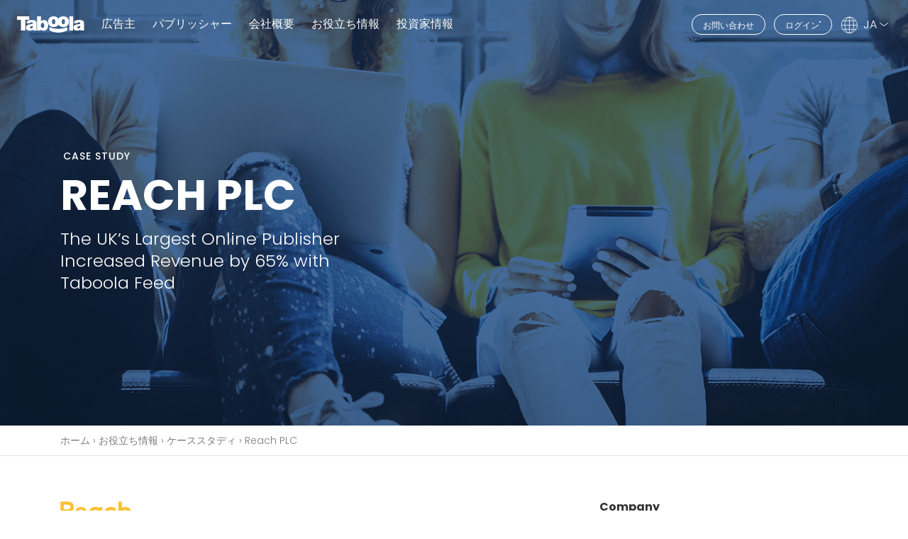

--- FILE ---
content_type: text/html; charset=UTF-8
request_url: https://www.taboola.com/ja/resources/case-studies/reach-plc
body_size: 77918
content:
<!DOCTYPE html>
<html lang="ja">
<head>

           <!-- Start VWO Async SmartCode -->
            <link rel="preconnect" href="https://dev.visualwebsiteoptimizer.com" />
            <script type='text/javascript' id='vwoCode'>
            window._vwo_code || (function() {
            var account_id=750209,
            version=2.0,
            settings_tolerance=2000,
            hide_element='body',
            hide_element_style = 'opacity:0 !important;filter:alpha(opacity=0) !important;background:none !important',
            /* DO NOT EDIT BELOW THIS LINE */
            f=false,w=window,d=document,v=d.querySelector('#vwoCode'),cK='_vwo_'+account_id+'_settings',cc={};try{var c=JSON.parse(localStorage.getItem('_vwo_'+account_id+'_config'));cc=c&&typeof c==='object'?c:{}}catch(e){}var stT=cc.stT==='session'?w.sessionStorage:w.localStorage;code={use_existing_jquery:function(){return typeof use_existing_jquery!=='undefined'?use_existing_jquery:undefined},library_tolerance:function(){return typeof library_tolerance!=='undefined'?library_tolerance:undefined},settings_tolerance:function(){return cc.sT||settings_tolerance},hide_element_style:function(){return'{'+(cc.hES||hide_element_style)+'}'},hide_element:function(){return typeof cc.hE==='string'?cc.hE:hide_element},getVersion:function(){return version},finish:function(){if(!f){f=true;var e=d.getElementById('_vis_opt_path_hides');if(e)e.parentNode.removeChild(e)}},finished:function(){return f},load:function(e){var t=this.getSettings(),n=d.createElement('script'),i=this;if(t){n.textContent=t;d.getElementsByTagName('head')[0].appendChild(n);if(!w.VWO||VWO.caE){stT.removeItem(cK);i.load(e)}}else{n.fetchPriority='high';n.src=e;n.type='text/javascript';n.onerror=function(){_vwo_code.finish()};d.getElementsByTagName('head')[0].appendChild(n)}},getSettings:function(){try{var e=stT.getItem(cK);if(!e){return}e=JSON.parse(e);if(Date.now()>e.e){stT.removeItem(cK);return}return e.s}catch(e){return}},init:function(){if(d.URL.indexOf('__vwo_disable__')>-1)return;var e=this.settings_tolerance();w._vwo_settings_timer=setTimeout(function(){_vwo_code.finish();stT.removeItem(cK)},e);var t=d.currentScript,n=d.createElement('style'),i=this.hide_element(),r=t&&!t.async&&i?i+this.hide_element_style():'',c=d.getElementsByTagName('head')[0];n.setAttribute('id','_vis_opt_path_hides');v&&n.setAttribute('nonce',v.nonce);n.setAttribute('type','text/css');if(n.styleSheet)n.styleSheet.cssText=r;else n.appendChild(d.createTextNode(r));c.appendChild(n);this.load('https://dev.visualwebsiteoptimizer.com/j.php?a='+account_id+'&u='+encodeURIComponent(d.URL)+'&vn='+version)}};w._vwo_code=code;code.init();})();
            </script>
        <!-- End VWO Async SmartCode -->

        <!-- Google Tag Manager -->
        <script>(function(w,d,s,l,i){w[l]=w[l]||[];w[l].push({'gtm.start':
                    new Date().getTime(),event:'gtm.js'});var f=d.getElementsByTagName(s)[0],
                j=d.createElement(s),dl=l!='dataLayer'?'&l='+l:'';j.async=true;j.src=
                'https://www.googletagmanager.com/gtm.js?id='+i+dl;f.parentNode.insertBefore(j,f);
            })(window,document,'script','dataLayer','GTM-PC4JX7');
        </script>
        <!-- End Google Tag Manager -->
    
    <meta charset="UTF-8">
    <meta http-equiv="X-UA-Compatible" content="IE=edge,chrome=1">
    <meta name="viewport" content="width=device-width,initial-scale=1">

    
    <meta name='robots' content='noindex, nofollow' />
<link rel="alternate" href="https://www.taboola.com/resources/case-studies/reach-plc" hreflang="en" />
<link rel="alternate" href="https://www.taboola.com/fr/resources/case-studies/reach-plc" hreflang="fr" />
<link rel="alternate" href="https://www.taboola.com/es/resources/case-studies/reach-plc" hreflang="es" />
<link rel="alternate" href="https://www.taboola.com/de/resources/case-studies/reach-plc" hreflang="de" />
<link rel="alternate" href="https://www.taboola.com/pt/resources/case-studies/reach-plc" hreflang="pt" />
<link rel="alternate" href="https://www.taboola.com/zh-hans/resources/case-studies/reach-plc" hreflang="zh-CN" />
<link rel="alternate" href="https://www.taboola.com/zh-hant/resources/case-studies/reach-plc" hreflang="zh-TW" />
<link rel="alternate" href="https://www.taboola.com/ko/resources/case-studies/reach-plc" hreflang="ko" />
<link rel="alternate" href="https://www.taboola.com/ja/resources/case-studies/reach-plc" hreflang="ja" />

	<!-- This site is optimized with the Yoast SEO Premium plugin v25.1 (Yoast SEO v26.6) - https://yoast.com/wordpress/plugins/seo/ -->
	<title>Taboola Case Studies &amp; Native Advertising Examples</title>
	<meta property="og:locale" content="ja_JP" />
	<meta property="og:locale:alternate" content="en_US" />
	<meta property="og:locale:alternate" content="fr_FR" />
	<meta property="og:locale:alternate" content="es_ES" />
	<meta property="og:locale:alternate" content="de_DE" />
	<meta property="og:locale:alternate" content="pt_PT" />
	<meta property="og:locale:alternate" content="zh_CN" />
	<meta property="og:locale:alternate" content="zh_TW" />
	<meta property="og:locale:alternate" content="ko_KR" />
	<meta property="og:type" content="article" />
	<meta property="og:title" content="Reach PLC" />
	<meta property="og:url" content="https://www.taboola.com/ja/resources/case-studies/reach-plc" />
	<meta property="og:site_name" content="Taboola.com" />
	<meta property="article:publisher" content="https://www.facebook.com/Taboola/" />
	<meta property="article:modified_time" content="2021-10-20T12:00:17+00:00" />
	<meta property="og:image" content="https://www.taboola.com//wp-content/uploads/2025/03/taboola-1.png" />
	<meta property="og:image:width" content="900" />
	<meta property="og:image:height" content="607" />
	<meta property="og:image:type" content="image/png" />
	<meta name="twitter:card" content="summary_large_image" />
	<meta name="twitter:site" content="@taboola" />
	<script type="application/ld+json" class="yoast-schema-graph">{"@context":"https://schema.org","@graph":[{"@type":"WebPage","@id":"https://www.taboola.com/ja/resources/case-studies/reach-plc","url":"https://www.taboola.com/ja/resources/case-studies/reach-plc","name":"Taboola Case Studies & Native Advertising Examples","isPartOf":{"@id":"https://www.taboola.com/ja/#website"},"datePublished":"2020-07-02T06:52:59+00:00","dateModified":"2021-10-20T12:00:17+00:00","breadcrumb":{"@id":"https://www.taboola.com/ja/resources/case-studies/reach-plc#breadcrumb"},"inLanguage":"ja","potentialAction":[{"@type":"ReadAction","target":["https://www.taboola.com/ja/resources/case-studies/reach-plc"]}]},{"@type":"BreadcrumbList","@id":"https://www.taboola.com/ja/resources/case-studies/reach-plc#breadcrumb","itemListElement":[{"@type":"ListItem","position":1,"name":"Home","item":"https://www.taboola.com/ja/"},{"@type":"ListItem","position":2,"name":"Case Study","item":"https://www.taboola.com/ja/resources/case-studies"},{"@type":"ListItem","position":3,"name":"Reach PLC"}]},{"@type":"WebSite","@id":"https://www.taboola.com/ja/#website","url":"https://www.taboola.com/ja/","name":"Taboola.com","description":"Content Discovery &amp; Native Advertising","publisher":{"@id":"https://www.taboola.com/ja/#organization"},"potentialAction":[{"@type":"SearchAction","target":{"@type":"EntryPoint","urlTemplate":"https://www.taboola.com/ja/?s={search_term_string}"},"query-input":{"@type":"PropertyValueSpecification","valueRequired":true,"valueName":"search_term_string"}}],"inLanguage":"ja"},{"@type":"Organization","@id":"https://www.taboola.com/ja/#organization","name":"Taboola","url":"https://www.taboola.com/ja/","logo":{"@type":"ImageObject","inLanguage":"ja","@id":"https://www.taboola.com/ja/#/schema/logo/image/","url":"https://www.taboola.com//wp-content/uploads/2021/11/taboola_logo_dark_blue-2.png","contentUrl":"https://www.taboola.com//wp-content/uploads/2021/11/taboola_logo_dark_blue-2.png","width":3013,"height":730,"caption":"Taboola"},"image":{"@id":"https://www.taboola.com/ja/#/schema/logo/image/"},"sameAs":["https://www.facebook.com/Taboola/","https://x.com/taboola","http://www.linkedin.com/company/taboola","https://www.instagram.com/taboola/","https://www.xing.com/pages/taboola","https://www.glassdoor.com/Overview/Working-at-Taboola-EI_IE386708.11,18.htm","https://www.kununu.com/de/taboola-europe-limited4","https://www.wikidata.org/wiki/Q18154756","https://en.wikipedia.org/wiki/Taboola","https://de.wikipedia.org/wiki/Taboola","https://es.wikipedia.org/wiki/Taboola","https://fr.wikipedia.org/wiki/Taboola","https://pt.wikipedia.org/wiki/Taboola","https://it.wikipedia.org/wiki/Taboola","https://he.wikipedia.org/wiki/טבולה.קום","https://omr.com/de/reviews/product/taboola","https://www.thedrum.com/profile/taboola","https://www.axios.com/2023/02/14/exclusive-time-will-launch-a-new-commerce-site-powered-by-taboola","https://www.mediaweek.com.au/renault-australia-drives-clicks-and-conversions-with-taboola/","https://elpais.com/economia/2023-01-16/prisa-media-y-taboola-cierran-un-acuerdo-para-la-gestion-en-exclusiva-de-la-publicidad-nativa.html","https://www.adzine.de/2022/11/yahoo-schnappt-sich-25-prozent-von-taboola-fuer-exklusive-native-advertising-partnerschaft/"]}]}</script>
	<!-- / Yoast SEO Premium plugin. -->


<style id='wp-img-auto-sizes-contain-inline-css' type='text/css'>
img:is([sizes=auto i],[sizes^="auto," i]){contain-intrinsic-size:3000px 1500px}
/*# sourceURL=wp-img-auto-sizes-contain-inline-css */
</style>
<link rel='stylesheet' id='style-ja-css' href='https://www.taboola.com//wp-content/themes/taboola/dist/css/language-styles/style-ja.min.css?ver=6.9' type='text/css' media='all' />
<style id='wp-emoji-styles-inline-css' type='text/css'>

	img.wp-smiley, img.emoji {
		display: inline !important;
		border: none !important;
		box-shadow: none !important;
		height: 1em !important;
		width: 1em !important;
		margin: 0 0.07em !important;
		vertical-align: -0.1em !important;
		background: none !important;
		padding: 0 !important;
	}
/*# sourceURL=wp-emoji-styles-inline-css */
</style>
<style id='classic-theme-styles-inline-css' type='text/css'>
/*! This file is auto-generated */
.wp-block-button__link{color:#fff;background-color:#32373c;border-radius:9999px;box-shadow:none;text-decoration:none;padding:calc(.667em + 2px) calc(1.333em + 2px);font-size:1.125em}.wp-block-file__button{background:#32373c;color:#fff;text-decoration:none}
/*# sourceURL=/wp-includes/css/classic-themes.min.css */
</style>
<link rel='stylesheet' id='taboola-cache-manager-css' href='https://www.taboola.com//wp-content/plugins/taboola-cache-manager/public/css/taboola-cache-manager-public.css?ver=1.3.2' type='text/css' media='all' />
<script type="text/javascript" src="https://www.taboola.com/wp-includes/js/jquery/jquery.min.js?ver=3.7.1" id="jquery-core-js"></script>
<script type="text/javascript" src="https://www.taboola.com/wp-includes/js/jquery/jquery-migrate.min.js?ver=3.4.1" id="jquery-migrate-js"></script>
<script type="text/javascript" src="https://www.taboola.com//wp-content/plugins/taboola-cache-manager/public/js/taboola-cache-manager-public.js?ver=1.3.2" id="taboola-cache-manager-js"></script>
<link rel="icon" href="https://www.taboola.com//wp-content/uploads/2020/04/favicon.png" sizes="32x32" />
<link rel="icon" href="https://www.taboola.com//wp-content/uploads/2020/04/favicon.png" sizes="192x192" />
<link rel="apple-touch-icon" href="https://www.taboola.com//wp-content/uploads/2020/04/favicon.png" />
<meta name="msapplication-TileImage" content="https://www.taboola.com//wp-content/uploads/2020/04/favicon.png" />
                <style>:root{--dark-blue:#054164;--deep-blue:#004b7a;--taboola-blue:#00659f;--happy-blue:#008acb;--sky-blue:#00b5d9;--red:#e86861;--yellow:#ffca0a;--green:#54bd86;--dark-green:#00a86d;--teal:#00cb84;--cyan:#66d5db;--purple:#4472c4;--white:#fff;--light-gray:#e1e1e1;--gray:#7b7b7b;--gray-dark:#333333;--primary:#054164;--secondary:#00659f;--success:#54bd86;--info:#66d5db;--warning:#ffca0a;--danger:#e86861;--light:#f1f1f1;--dark:#333333;--breakpoint-xxxs:0;--breakpoint-xxs:360px;--breakpoint-xs:411px;--breakpoint-sm:576px;--breakpoint-md:768px;--breakpoint-lg:992px;--breakpoint-xlg:1024px;--breakpoint-xl:1200px;--breakpoint-xxl:1520px;--font-family-sans-serif:-apple-system,BlinkMacSystemFont,Poppins-Regular,"Segoe UI",Roboto,Arial,"Noto Sans",sans-serif,"Apple Color Emoji","Segoe UI Emoji","Segoe UI Symbol","Noto Color Emoji";--font-family-monospace:SFMono-Regular,Menlo,Monaco,Consolas,"Liberation Mono","Courier New",monospace}html{box-sizing:border-box;-ms-overflow-style:scrollbar}*,::after,::before{box-sizing:inherit}a,article,body,div,h1,h2,h3,header,html,iframe,img,li,nav,p,section,span,ul{margin:0;padding:0;border:0;font-size:100%;font:inherit;vertical-align:baseline}article,header,nav,section{display:block}body{line-height:1}ul{list-style:none}.container{width:100%;padding-right:15px;padding-left:15px;margin-right:auto;margin-left:auto}.row{display:flex;flex-wrap:wrap;margin-right:-15px;margin-left:-15px}.col-12,.col-lg-5,.col-lg-7,.col-md-9,.col-sm-8,.col-xl-4,.col-xl-6{position:relative;width:100%;padding-right:15px;padding-left:15px}.col-12{flex:0 0 100%;max-width:100%}.align-middle{vertical-align:middle!important}.border-bottom{border-bottom:1px solid #e1e1e1!important}.d-none{display:none!important}.d-inline-block{display:inline-block!important}.d-block{display:block!important}.d-flex{display:flex!important}.justify-content-between{justify-content:space-between!important}.align-items-center{align-items:center!important}.mx-1{margin-right:.25rem!important}.ml-1,.mx-1{margin-left:.25rem!important}.mt-2{margin-top:.5rem!important}.mr-2{margin-right:.5rem!important}.mt-3{margin-top:1rem!important}.mt-4,.my-4{margin-top:1.5rem!important}.mb-4,.my-4{margin-bottom:1.5rem!important}.mt-5{margin-top:3rem!important}.mb-5{margin-bottom:3rem!important}.py-1{padding-top:.25rem!important}.py-1{padding-bottom:.25rem!important}.py-2{padding-top:.5rem!important}.py-2{padding-bottom:.5rem!important}.py-5{padding-top:3rem!important}.py-5{padding-bottom:3rem!important}.text-uppercase{text-transform:uppercase!important}.text-white{color:#fff!important}.text-dark{color:#333!important}.text-decoration-none{text-decoration:none!important}@font-face{font-family:Poppins-Light;font-weight:400;font-style:normal;src:url(/wp-content/themes/taboola/dist/fonts/poppins/Poppins-Light.eot);src:url(/wp-content/themes/taboola/dist/fonts/poppins/Poppins-Light.eot?#iefix) format("embedded-opentype"),url(/wp-content/themes/taboola/dist/fonts/poppins/Poppins-Light.woff2) format("woff2"),url(/wp-content/themes/taboola/dist/fonts/poppins/Poppins-Light.woff) format("woff"),url(/wp-content/themes/taboola/dist/fonts/poppins/Poppins-Light.ttf) format("truetype");font-display:swap}@font-face{font-family:Poppins-Regular;font-weight:400;font-style:normal;src:url(/wp-content/themes/taboola/dist/fonts/poppins/Poppins-Regular.eot);src:url(/wp-content/themes/taboola/dist/fonts/poppins/Poppins-Regular.eot?#iefix) format("embedded-opentype"),url(/wp-content/themes/taboola/dist/fonts/poppins/Poppins-Regular.woff2) format("woff2"),url(/wp-content/themes/taboola/dist/fonts/poppins/Poppins-Regular.woff) format("woff"),url(/wp-content/themes/taboola/dist/fonts/poppins/Poppins-Regular.ttf) format("truetype");font-display:swap}@font-face{font-family:Poppins-Medium;font-weight:400;font-style:normal;src:url(/wp-content/themes/taboola/dist/fonts/poppins/Poppins-Medium.eot);src:url(/wp-content/themes/taboola/dist/fonts/poppins/Poppins-Medium.eot?#iefix) format("embedded-opentype"),url(/wp-content/themes/taboola/dist/fonts/poppins/Poppins-Medium.woff2) format("woff2"),url(/wp-content/themes/taboola/dist/fonts/poppins/Poppins-Medium.woff) format("woff"),url(/wp-content/themes/taboola/dist/fonts/poppins/Poppins-Medium.ttf) format("truetype");font-display:swap}@font-face{font-family:Poppins-Bold;font-weight:400;font-style:normal;src:url(/wp-content/themes/taboola/dist/fonts/poppins/Poppins-Bold.eot);src:url(/wp-content/themes/taboola/dist/fonts/poppins/Poppins-Bold.eot?#iefix) format("embedded-opentype"),url(/wp-content/themes/taboola/dist/fonts/poppins/Poppins-Bold.woff2) format("woff2"),url(/wp-content/themes/taboola/dist/fonts/poppins/Poppins-Bold.woff) format("woff"),url(/wp-content/themes/taboola/dist/fonts/poppins/Poppins-Bold.ttf) format("truetype");font-display:swap}body{font-family:Poppins-regular,Helvetica,Arial,sans-serif;-webkit-font-smoothing:antialiased;-moz-osx-font-smoothing:grayscale;color:#555}h1{font-family:Poppins-Bold,Helvetica,Arial,sans-serif;font-weight:700!important;font-size:2.25rem}h2{font-family:Poppins-Medium,Helvetica,Arial,sans-serif;font-weight:500!important;font-size:1.25rem}h2.font-size-lg{font-size:1.5rem}h3{font-family:Poppins-Bold,Helvetica,Arial,sans-serif;font-weight:500!important;font-size:1.125rem}h3.font-size-sm{font-size:1rem}a,li,p,span{font-family:Poppins-Light,Helvetica,Arial,sans-serif;font-weight:300;font-size:16px;font-size:1rem;line-height:1.3}a.font-size-sm,li.font-size-sm,span.font-size-sm{font-size:.875rem}p.font-size-md{font-size:1rem}li.font-size-xl{font-size:1.25rem}.text--white{color:#fff}.text--small{font-size:12px}.text--large{font-size:18px}.line-height-1{line-height:1!important}.line-height-3{line-height:1.3!important}.line-height-4{line-height:1.4!important}.font-weight-medium{font-family:Poppins-medium,Helvetica,Arial,sans-serif;font-weight:500!important}.color-taboola-blue{color:#00659f}.color-light-gray{color:#7b7b7b}.letter-spacing-1{letter-spacing:1px}input,input[type=checkbox]{box-sizing:border-box}.btn{display:inline-block;text-decoration:none;text-align:center;white-space:nowrap}.btn--pill{border-radius:50px}.btn--outline-white{border:1px solid #fff;background:0 0;color:#fff}.btn--extra-small{font-size:.75rem;padding:7px 15px 5px}a.skip-main{left:-999px;position:absolute;top:auto;width:1px;height:1px;overflow:hidden;z-index:-999}.background-cover-image{background-position:center;background-size:cover;background-repeat:no-repeat}body,html{scroll-behavior:smooth}body{overflow-x:hidden}hr{display:block;height:1px;border:0;border-top:1px solid #e1e1e1}a{color:#008acb}.site-header{position:fixed;width:100%;left:0;top:0;right:0;padding:16px 0;z-index:999}.site-header a{text-decoration:none}.site-header__logo{width:95px;height:23px}.site-header__logo path{fill:#fff}.site-header__main-nav{position:fixed;right:-100%;top:64px;height:calc(100vh - 67px);width:65%;max-width:300px;background:#fff;overflow-y:scroll;box-shadow:0 0 0 0 #fff,0 -18px 0 0 #fff,0 5px 0 0 #fff,0 0 5px 0 rgba(0,0,0,.2)}.site-header__main-nav li{position:relative;border-top:1px solid #b7b7b7}.site-header__main-nav li:last-child{border-bottom:1px solid #b7b7b7}.site-header__main-nav li>a{display:block;padding:20px}.site-header__main-nav li .dropdown{max-height:0;visibility:hidden;background:#e1e1e1}.site-header__main-nav li .dropdown ul{padding-left:30px}.site-header__main-nav li .dropdown ul li{margin:0;display:block;background:#fff;border-top:1px solid #b7b7b7}.site-header__main-nav li .dropdown ul li:last-child{border-bottom:none}.site-header__main-nav li .dropdown ul li a{color:#333;display:block;font-size:14px;white-space:nowrap;padding:18px 30px}.site-header__main-nav li input{opacity:0;position:absolute;width:100%;height:57px;left:0;top:0}.site-header__main-nav li .arrow{position:absolute;width:12px;height:12px;right:20px;top:24px;background-repeat:no-repeat;background-position:center;background-size:contain;background-image:url([data-uri])}.site-header__main-nav a{color:#333}.site-header__action-menu g,.site-header__action-menu line{stroke:#fff}.site-header__action-menu #menuToggle .open-icon{display:block}.site-header__action-menu #menuToggle .close-icon{display:none}.site-header__action-menu li{position:relative}.site-header__action-menu li .menu-languages-container{display:none;position:absolute;left:50%;transform:translateX(-50%);padding-top:19px;background:0 0}.site-header__action-menu li .menu-languages-container ul{box-shadow:0 5px 10px 0 rgba(0,0,0,.15);border-bottom-right-radius:15px;border-bottom-left-radius:15px;overflow:hidden;padding-left:0;background:#fff}.site-header__action-menu li .menu-languages-container ul li{margin:0;display:block;background:#fff;border-top:1px solid #e1e1e1}.site-header__action-menu li .menu-languages-container ul li a{text-transform:uppercase;display:block;white-space:nowrap;font-size:11px;padding:12px 25px}.height-lg{height:450px}.white-overlay{display:none;position:fixed;background:#000;bottom:0;left:0;width:100vw;height:100vh;z-index:2;opacity:.8}@media (min-width:576px){.container{max-width:540px}.col-sm-8{flex:0 0 66.66666667%;max-width:66.66666667%}h1{font-size:3rem}.text--large{font-size:20px}.site-header__action-menu li .menu-languages-container ul li a{font-size:12px;padding:14px 25px}}@media (min-width:768px){.container{max-width:720px}.col-md-9{flex:0 0 75%;max-width:75%}.justify-content-md-center{justify-content:center!important}.mt-md-4{margin-top:1.5rem!important}.py-md-3{padding-top:1rem!important}.py-md-3{padding-bottom:1rem!important}.pr-md-5{padding-right:3rem!important}h1{font-size:3.75rem}h2{font-size:1.4375rem}h2.font-size-lg{font-size:1.875rem}h3{font-size:1.25rem}.text--large{font-size:24px}.height-lg{height:600px}}@media (min-width:992px){.container{max-width:960px}.col-lg-5{flex:0 0 41.66666667%;max-width:41.66666667%}.col-lg-7{flex:0 0 58.33333333%;max-width:58.33333333%}.d-lg-none{display:none!important}.d-lg-inline-block{display:inline-block!important}.justify-content-lg-start{justify-content:flex-start!important}.mb-lg-0{margin-bottom:0!important}.ml-lg-1{margin-left:.25rem!important}.pr-lg-0{padding-right:0!important}.pr-lg-3{padding-right:1rem!important}.pr-lg-5{padding-right:3rem!important}.site-header__action-menu li .menu-languages-container ul li a{font-size:14px;padding:16px 30px}}@media screen and (min-width:992px){.site-header{padding:20px 0}.site-header__main-nav li>a{padding:0;border-top:none;border-left:none}.site-header__main-nav li .dropdown{position:absolute;left:-30px;padding-top:25px;background:0 0}.site-header__main-nav li .dropdown ul{box-shadow:0 5px 10px 0 rgba(0,0,0,.15);border-bottom-right-radius:15px;border-bottom-left-radius:15px;overflow:hidden;padding-left:0;background:#fff}.site-header__main-nav li input{display:none}.site-header__main-nav li .arrow{display:none}.site-header__main-nav li{border-top:none;display:inline-block;position:relative;padding-bottom:2px;margin-right:20px}.site-header__main-nav li:last-child{margin-right:0;border-bottom:none}.site-header__main-nav a{color:#fff}.site-header__action-menu li .menu-languages-container{padding-top:21px}}@media screen and (min-width:1034px){.site-header__main-nav{width:auto;max-width:none;background:0 0;height:auto;position:static;box-shadow:none;overflow-y:visible}}@media (min-width:1200px){.container{max-width:1140px}.col-xl-4{flex:0 0 33.33333333%;max-width:33.33333333%}.col-xl-6{flex:0 0 50%;max-width:50%}.offset-xl-2{margin-left:16.66666667%}.d-xl-inline-block{display:inline-block!important}}@media screen and (min-width:1520px){.site-header__action-menu li .menu-languages-container ul li a{padding:20px 30px}}@media (max-width:991.98px){.breadcrumbs .container{max-width:530px}}</style>
        <!--[if IE]>
    <script src="//html5shiv.googlecode.com/svn/trunk/html5.js"></script>
    <![endif]-->
    
    <script src="https://www.google.com/recaptcha/api.js" async defer></script>
    <script>
        window.recaptchaSiteKey = '6LcnimYhAAAAAD4vSlbJcxb-UpkgDrujnwkvHARZ';
    </script>
<style id='global-styles-inline-css' type='text/css'>
:root{--wp--preset--aspect-ratio--square: 1;--wp--preset--aspect-ratio--4-3: 4/3;--wp--preset--aspect-ratio--3-4: 3/4;--wp--preset--aspect-ratio--3-2: 3/2;--wp--preset--aspect-ratio--2-3: 2/3;--wp--preset--aspect-ratio--16-9: 16/9;--wp--preset--aspect-ratio--9-16: 9/16;--wp--preset--color--black: #000000;--wp--preset--color--cyan-bluish-gray: #abb8c3;--wp--preset--color--white: #ffffff;--wp--preset--color--pale-pink: #f78da7;--wp--preset--color--vivid-red: #cf2e2e;--wp--preset--color--luminous-vivid-orange: #ff6900;--wp--preset--color--luminous-vivid-amber: #fcb900;--wp--preset--color--light-green-cyan: #7bdcb5;--wp--preset--color--vivid-green-cyan: #00d084;--wp--preset--color--pale-cyan-blue: #8ed1fc;--wp--preset--color--vivid-cyan-blue: #0693e3;--wp--preset--color--vivid-purple: #9b51e0;--wp--preset--gradient--vivid-cyan-blue-to-vivid-purple: linear-gradient(135deg,rgb(6,147,227) 0%,rgb(155,81,224) 100%);--wp--preset--gradient--light-green-cyan-to-vivid-green-cyan: linear-gradient(135deg,rgb(122,220,180) 0%,rgb(0,208,130) 100%);--wp--preset--gradient--luminous-vivid-amber-to-luminous-vivid-orange: linear-gradient(135deg,rgb(252,185,0) 0%,rgb(255,105,0) 100%);--wp--preset--gradient--luminous-vivid-orange-to-vivid-red: linear-gradient(135deg,rgb(255,105,0) 0%,rgb(207,46,46) 100%);--wp--preset--gradient--very-light-gray-to-cyan-bluish-gray: linear-gradient(135deg,rgb(238,238,238) 0%,rgb(169,184,195) 100%);--wp--preset--gradient--cool-to-warm-spectrum: linear-gradient(135deg,rgb(74,234,220) 0%,rgb(151,120,209) 20%,rgb(207,42,186) 40%,rgb(238,44,130) 60%,rgb(251,105,98) 80%,rgb(254,248,76) 100%);--wp--preset--gradient--blush-light-purple: linear-gradient(135deg,rgb(255,206,236) 0%,rgb(152,150,240) 100%);--wp--preset--gradient--blush-bordeaux: linear-gradient(135deg,rgb(254,205,165) 0%,rgb(254,45,45) 50%,rgb(107,0,62) 100%);--wp--preset--gradient--luminous-dusk: linear-gradient(135deg,rgb(255,203,112) 0%,rgb(199,81,192) 50%,rgb(65,88,208) 100%);--wp--preset--gradient--pale-ocean: linear-gradient(135deg,rgb(255,245,203) 0%,rgb(182,227,212) 50%,rgb(51,167,181) 100%);--wp--preset--gradient--electric-grass: linear-gradient(135deg,rgb(202,248,128) 0%,rgb(113,206,126) 100%);--wp--preset--gradient--midnight: linear-gradient(135deg,rgb(2,3,129) 0%,rgb(40,116,252) 100%);--wp--preset--font-size--small: 13px;--wp--preset--font-size--medium: 20px;--wp--preset--font-size--large: 36px;--wp--preset--font-size--x-large: 42px;--wp--preset--spacing--20: 0.44rem;--wp--preset--spacing--30: 0.67rem;--wp--preset--spacing--40: 1rem;--wp--preset--spacing--50: 1.5rem;--wp--preset--spacing--60: 2.25rem;--wp--preset--spacing--70: 3.38rem;--wp--preset--spacing--80: 5.06rem;--wp--preset--shadow--natural: 6px 6px 9px rgba(0, 0, 0, 0.2);--wp--preset--shadow--deep: 12px 12px 50px rgba(0, 0, 0, 0.4);--wp--preset--shadow--sharp: 6px 6px 0px rgba(0, 0, 0, 0.2);--wp--preset--shadow--outlined: 6px 6px 0px -3px rgb(255, 255, 255), 6px 6px rgb(0, 0, 0);--wp--preset--shadow--crisp: 6px 6px 0px rgb(0, 0, 0);}:where(.is-layout-flex){gap: 0.5em;}:where(.is-layout-grid){gap: 0.5em;}body .is-layout-flex{display: flex;}.is-layout-flex{flex-wrap: wrap;align-items: center;}.is-layout-flex > :is(*, div){margin: 0;}body .is-layout-grid{display: grid;}.is-layout-grid > :is(*, div){margin: 0;}:where(.wp-block-columns.is-layout-flex){gap: 2em;}:where(.wp-block-columns.is-layout-grid){gap: 2em;}:where(.wp-block-post-template.is-layout-flex){gap: 1.25em;}:where(.wp-block-post-template.is-layout-grid){gap: 1.25em;}.has-black-color{color: var(--wp--preset--color--black) !important;}.has-cyan-bluish-gray-color{color: var(--wp--preset--color--cyan-bluish-gray) !important;}.has-white-color{color: var(--wp--preset--color--white) !important;}.has-pale-pink-color{color: var(--wp--preset--color--pale-pink) !important;}.has-vivid-red-color{color: var(--wp--preset--color--vivid-red) !important;}.has-luminous-vivid-orange-color{color: var(--wp--preset--color--luminous-vivid-orange) !important;}.has-luminous-vivid-amber-color{color: var(--wp--preset--color--luminous-vivid-amber) !important;}.has-light-green-cyan-color{color: var(--wp--preset--color--light-green-cyan) !important;}.has-vivid-green-cyan-color{color: var(--wp--preset--color--vivid-green-cyan) !important;}.has-pale-cyan-blue-color{color: var(--wp--preset--color--pale-cyan-blue) !important;}.has-vivid-cyan-blue-color{color: var(--wp--preset--color--vivid-cyan-blue) !important;}.has-vivid-purple-color{color: var(--wp--preset--color--vivid-purple) !important;}.has-black-background-color{background-color: var(--wp--preset--color--black) !important;}.has-cyan-bluish-gray-background-color{background-color: var(--wp--preset--color--cyan-bluish-gray) !important;}.has-white-background-color{background-color: var(--wp--preset--color--white) !important;}.has-pale-pink-background-color{background-color: var(--wp--preset--color--pale-pink) !important;}.has-vivid-red-background-color{background-color: var(--wp--preset--color--vivid-red) !important;}.has-luminous-vivid-orange-background-color{background-color: var(--wp--preset--color--luminous-vivid-orange) !important;}.has-luminous-vivid-amber-background-color{background-color: var(--wp--preset--color--luminous-vivid-amber) !important;}.has-light-green-cyan-background-color{background-color: var(--wp--preset--color--light-green-cyan) !important;}.has-vivid-green-cyan-background-color{background-color: var(--wp--preset--color--vivid-green-cyan) !important;}.has-pale-cyan-blue-background-color{background-color: var(--wp--preset--color--pale-cyan-blue) !important;}.has-vivid-cyan-blue-background-color{background-color: var(--wp--preset--color--vivid-cyan-blue) !important;}.has-vivid-purple-background-color{background-color: var(--wp--preset--color--vivid-purple) !important;}.has-black-border-color{border-color: var(--wp--preset--color--black) !important;}.has-cyan-bluish-gray-border-color{border-color: var(--wp--preset--color--cyan-bluish-gray) !important;}.has-white-border-color{border-color: var(--wp--preset--color--white) !important;}.has-pale-pink-border-color{border-color: var(--wp--preset--color--pale-pink) !important;}.has-vivid-red-border-color{border-color: var(--wp--preset--color--vivid-red) !important;}.has-luminous-vivid-orange-border-color{border-color: var(--wp--preset--color--luminous-vivid-orange) !important;}.has-luminous-vivid-amber-border-color{border-color: var(--wp--preset--color--luminous-vivid-amber) !important;}.has-light-green-cyan-border-color{border-color: var(--wp--preset--color--light-green-cyan) !important;}.has-vivid-green-cyan-border-color{border-color: var(--wp--preset--color--vivid-green-cyan) !important;}.has-pale-cyan-blue-border-color{border-color: var(--wp--preset--color--pale-cyan-blue) !important;}.has-vivid-cyan-blue-border-color{border-color: var(--wp--preset--color--vivid-cyan-blue) !important;}.has-vivid-purple-border-color{border-color: var(--wp--preset--color--vivid-purple) !important;}.has-vivid-cyan-blue-to-vivid-purple-gradient-background{background: var(--wp--preset--gradient--vivid-cyan-blue-to-vivid-purple) !important;}.has-light-green-cyan-to-vivid-green-cyan-gradient-background{background: var(--wp--preset--gradient--light-green-cyan-to-vivid-green-cyan) !important;}.has-luminous-vivid-amber-to-luminous-vivid-orange-gradient-background{background: var(--wp--preset--gradient--luminous-vivid-amber-to-luminous-vivid-orange) !important;}.has-luminous-vivid-orange-to-vivid-red-gradient-background{background: var(--wp--preset--gradient--luminous-vivid-orange-to-vivid-red) !important;}.has-very-light-gray-to-cyan-bluish-gray-gradient-background{background: var(--wp--preset--gradient--very-light-gray-to-cyan-bluish-gray) !important;}.has-cool-to-warm-spectrum-gradient-background{background: var(--wp--preset--gradient--cool-to-warm-spectrum) !important;}.has-blush-light-purple-gradient-background{background: var(--wp--preset--gradient--blush-light-purple) !important;}.has-blush-bordeaux-gradient-background{background: var(--wp--preset--gradient--blush-bordeaux) !important;}.has-luminous-dusk-gradient-background{background: var(--wp--preset--gradient--luminous-dusk) !important;}.has-pale-ocean-gradient-background{background: var(--wp--preset--gradient--pale-ocean) !important;}.has-electric-grass-gradient-background{background: var(--wp--preset--gradient--electric-grass) !important;}.has-midnight-gradient-background{background: var(--wp--preset--gradient--midnight) !important;}.has-small-font-size{font-size: var(--wp--preset--font-size--small) !important;}.has-medium-font-size{font-size: var(--wp--preset--font-size--medium) !important;}.has-large-font-size{font-size: var(--wp--preset--font-size--large) !important;}.has-x-large-font-size{font-size: var(--wp--preset--font-size--x-large) !important;}
/*# sourceURL=global-styles-inline-css */
</style>
<link rel='stylesheet' id='main-styles-css' href='https://www.taboola.com//wp-content/themes/taboola/dist/css/main.min.css?ver=6.9' type='text/css' media='all' />
<link rel='stylesheet' id='page-styles-css' href='https://www.taboola.com//wp-content/themes/taboola/dist/css/single-case-study.min.css?ver=6.9' type='text/css' media='all' />
</head>

<body class="single-case-study" lang-name="日本語"
	lang-slug="ja">


	


		<!-- Google Tag Manager (noscript) -->
		<noscript><iframe src="https://www.googletagmanager.com/ns.html?id=GTM-PC4JX7" height="0" width="0"
				style="display:none;visibility:hidden"></iframe></noscript>
		<!-- End Google Tag Manager (noscript) -->
	
	
	<a class="skip-main" href="#site-content">Skip to Main Content</a>
	<a class="skip-main" href="#site-footer">Skip to Footer</a>
	<div class="white-overlay"></div>

	
	

	<header class="site-header" role="banner">
		<div class="container-fluid d-flex justify-content-between align-items-center px-lg-4">
			<a class="site-header__logo d-inline-block align-middle" href="/ja">
				<svg x="0px" y="0px" viewBox="0 0 723.02 175.14">
					<g>
						<path d="M42.27,38.82H0V0.24h130.94v38.58H88.62l0.02,113.06H42.3L42.27,38.82z M42.09,38.55" />
						<path
							d="M169.5,102.33c-5.09,2.51-10.82,3.96-16.52,5.2c-9.33,2.07-14.21,4.36-14.24,11.76c-0.03,5.09,5.44,10.19,13.05,10.24c9.52,0.05,16.95-5.61,17.66-17.04L169.5,102.33z M209.56,127.33c-0.06,8.25,0.31,17.56,4.92,24.57l-42.73-0.25c-1.04-2.97-1.65-7.42-1.41-10.37h-0.43c-8.94,10.1-21.86,12.98-35.41,12.91c-21.15-0.13-38.65-10.38-38.52-33.44c0.21-34.7,40.83-33.19,62.21-37.08c5.72-1.03,11.44-2.69,11.47-9.67c0.05-7.41-6.91-10.21-13.68-10.24c-12.9-0.06-15.49,6.47-15.72,11.12l-38.93-0.22c1.44-30.88,30.66-35.79,56.69-35.64c52.46,0.31,51.92,22.1,51.78,43.25L209.56,127.33z M209.56,127.33" />
						<path
							d="M274.13,70.16c-15.02-0.09-18.48,14.07-18.56,26.96c-0.08,13.11,3.23,27.32,18.24,27.41c15.03,0.08,18.49-14.07,18.57-27.2C292.46,84.44,289.15,70.23,274.13,70.16 M215.73,0h41.88l-0.3,54.41h0.42c6.4-9.27,17.64-14.71,30.13-14.64c36.8,0.22,46.56,31.58,46.41,57.4c-0.16,27.5-15.36,58.08-46.45,57.91c-20.52-0.13-26.82-7.99-32.07-15.01h-0.42l-0.08,11.81h-39.52V0z M215.73,0.85" />
						<path
							d="M393.05,30.73c-15.87-0.1-18.08,15.34-18.15,26.97c-0.06,11.63,1.96,27.31,17.82,27.4c15.86,0.09,18.08-15.55,18.15-27.2C410.94,46.27,408.91,30.82,393.05,30.73 M392.55,115.56c-41.26-0.24-59.72-27.64-59.53-58.1c0.18-30.47,18.94-57.43,60.2-57.18c41.26,0.23,59.72,27.41,59.54,57.88C452.57,88.61,433.81,115.8,392.55,115.56" />
						<path
							d="M497,30.72c-15.86-0.1-18.07,15.34-18.13,26.98c-0.08,11.63,1.95,27.3,17.82,27.39c15.85,0.1,18.07-15.55,18.14-27.19C514.89,46.27,512.86,30.81,497,30.72 M496.5,115.56c-41.25-0.25-59.71-27.65-59.52-58.11c0.17-30.46,18.94-57.43,60.19-57.19c41.25,0.24,59.71,27.42,59.54,57.88C556.53,88.62,537.76,115.79,496.5,115.56" />
						<path d="M561.23,0.27h41l0,151.61h-41V0.27z M561.23,0.27" />
						<path
							d="M678.57,101.97c-5.09,2.5-10.82,3.95-16.52,5.18c-9.34,2.07-14.2,4.37-14.25,11.77c-0.03,5.08,5.44,10.18,13.05,10.23c9.53,0.05,16.96-5.61,17.66-17.04L678.57,101.97z M718.89,126.94c-0.04,8.25-0.5,17.93,4.12,24.94h-42.1c-1.03-2.97-1.74-8.03-1.5-10.98l-0.43-0.01c-8.94,10.1-21.85,12.99-35.4,12.91c-21.16-0.14-38.66-10.39-38.52-33.45c0.21-34.7,40.81-33.18,62.2-37.07c5.72-1.03,11.44-2.69,11.48-9.67c0.05-7.41-6.91-10.2-13.69-10.24c-12.91-0.07-15.48,6.47-15.71,11.12l-38.95-0.21c1.45-30.88,30.68-35.8,56.7-35.63c52.46,0.29,51.92,22.09,51.79,43.24V126.94z M718.89,126.94" />
						<path
							d="M348.73,115.57c29.74,13.29,60.6,19.19,94.23,19.38c35.33,0.21,62.12-6.46,96.03-19.38l-0.2,36.6c-30.35,15.05-63.27,23.17-96.07,22.98c-35.75-0.21-61.51-7.55-94.21-22.98L348.73,115.57z M348.73,115.57" />
					</g>
				</svg>
			</a>
			<nav class="site-header__main-nav d-inline-block align-middle mr-auto pl-4" aria-label="Main Navigation"
				role="navigation">
				<div class="menu-main-menu-jp-container"><ul id="menu-main-menu-jp" class="menu"><li><a href="/ja/advertise">広告主</a></li>
<li><a href="https://www.taboola.com/ja/publishers">パブリッシャー</a></li>
<li class="has-dropdown"><a role="button" tabindex="0">会社概要</a><input type="checkbox" class="dropdownToggle"/><span class="arrow"></span>
<div class='dropdown'><ul>
	<li><a href="https://www.taboola.com/ja/about/our-story">ストーリー</a></li>
	<li><a href="/ja/taboola-life/">Taboola Life</a></li>
	<li><a href="/ja/taboola-updates/">Taboolaアップデート</a></li>
	<li><a target="_blank" href="https://www.taboola.com/careers">採用情報</a></li>
	<li><a href="/ja/contact#offices">オフィス</a></li>
	<li><a href="https://www.taboola.com/ja/taboola-story-hub">プレスリリース</a></li>
	<li><a href="https://www.taboola.com/ja/about/management">経営陣</a></li>
	<li><a href="https://www.taboola.com/ja/about/board">ボードメンバー</a></li>
	<li><a href="https://connexity.com/">Connexity</a></li>
</ul></div>
</li>
<li class="has-dropdown"><a role="button" tabindex="0">お役立ち情報</a><input type="checkbox" class="dropdownToggle"/><span class="arrow"></span>
<div class='dropdown'><ul>
	<li><a href="/ja/marketing-hub">Marketing Hub</a></li>
	<li><a target="_blank" href="/ja/engineering/">エンジニアブログ</a></li>
	<li><a href="https://www.taboola.com/ja/resources">すべての資料</a></li>
	<li><a href="https://www.taboola.com/ja/resources/case-studies">ケーススタディ</a></li>
	<li><a href="https://www.taboola.com/ja/resources/best-practices">ベストプラクティス</a></li>
	<li><a href="https://www.taboola.com/ja/resources/webinars">録画ウェビセミナー</a></li>
	<li><a href="https://www.taboola.com/ja/resources/e-book">電子書籍</a></li>
	<li><a target="_blank" href="https://trends.taboola.com/?internal_source=taboola.com_mainmenu">クリエイティブトレンド</a></li>
	<li><a target="_blank" href="https://marketing-partners.taboola.com/?int_source=main_menu_taboola.com">Marketing Partners</a></li>
</ul></div>
</li>
<li><a href="https://investors.taboola.com/">投資家情報</a></li>
</ul></div>			</nav>
			<ul class="site-header__action-menu d-inline-block align-middle">

				
				<li class="d-none d-xl-inline-block align-middle mx-1 text--small">
					<a class="text--white text--small btn--segmented d-none" href="https://signup.taboola.com/join?lang=jp"
						target="">キャンペーンを作成</a>
				</li>
				<li class="d-inline-block align-middle mx-1">
					<a class="btn btn--pill btn--extra-small btn--outline-white" href="/ja/contact/"
						target="">お問い合わせ</a>
				</li>
				<li class="d-none d-lg-inline-block align-middle mx-1">
					<a class="btn btn--pill btn--extra-small btn--outline-white" href="https://ads.taboola.com/"
						target="">ログイン"</a>
				</li>

				<li class="d-inline-block align-middle mx-1 ml-lg-1 cursor-pointer line-height-1">
					<svg class="cursor-pointer d-inline-block align-middle" x="0px" y="0px" width="24px" height="24px"
						viewBox="0 0 32 32">
						<g stroke-width="1" transform="translate(0.5, 0.5)">
							<line fill="none" stroke-width="1" stroke-miterlimit="10" x1="16" y1="1" x2="16" y2="31"
								stroke-linejoin="miter" stroke-linecap="butt"></line>
							<line fill="none" stroke-width="1" stroke-miterlimit="10" x1="1" y1="16" x2="31" y2="16"
								stroke-linejoin="miter" stroke-linecap="butt"></line>
							<ellipse fill="none" stroke-width="1" stroke-linecap="square" stroke-miterlimit="10" cx="16"
								cy="16" rx="8.571" ry="15" stroke-linejoin="miter"></ellipse>
							<line fill="none" stroke-width="1" stroke-miterlimit="10" x1="3.31" y1="8" x2="28.69" y2="8"
								stroke-linejoin="miter" stroke-linecap="butt"></line>
							<line fill="none" stroke-width="1" stroke-miterlimit="10" x1="3.31" y1="24" x2="28.69"
								y2="24" stroke-linejoin="miter" stroke-linecap="butt"></line>
							<circle fill="none" stroke-width="1" stroke-linecap="square" stroke-miterlimit="10" cx="16"
								cy="16" r="15" stroke-linejoin="miter"></circle>
						</g>
					</svg>
					<div class="menu-languages-container">
						<ul id="menu-languages">
								<li class="lang-item lang-item-248 lang-item-en lang-item-first"><a  lang="en-US" hreflang="en-US" href="https://www.taboola.com/resources/case-studies/reach-plc">English</a></li>
	<li class="lang-item lang-item-251 lang-item-fr"><a  lang="fr-FR" hreflang="fr-FR" href="https://www.taboola.com/fr/resources/case-studies/reach-plc">Français</a></li>
	<li class="lang-item lang-item-259 lang-item-es"><a  lang="es-ES" hreflang="es-ES" href="https://www.taboola.com/es/resources/case-studies/reach-plc">Español</a></li>
	<li class="lang-item lang-item-255 lang-item-de"><a  lang="de-DE" hreflang="de-DE" href="https://www.taboola.com/de/resources/case-studies/reach-plc">Deutsch</a></li>
	<li class="lang-item lang-item-263 lang-item-pt"><a  lang="pt-PT" hreflang="pt-PT" href="https://www.taboola.com/pt/resources/case-studies/reach-plc">Português</a></li>
	<li class="lang-item lang-item-267 lang-item-zh-hans"><a  lang="zh-CN" hreflang="zh-CN" href="https://www.taboola.com/zh-hans/resources/case-studies/reach-plc">中文 (简体)</a></li>
	<li class="lang-item lang-item-641 lang-item-zh-hant"><a  lang="zh-TW" hreflang="zh-TW" href="https://www.taboola.com/zh-hant/resources/case-studies/reach-plc">中文 (繁體)</a></li>
	<li class="lang-item lang-item-275 lang-item-ko"><a  lang="ko-KR" hreflang="ko-KR" href="https://www.taboola.com/ko/resources/case-studies/reach-plc">한국어</a></li>
	<li class="lang-item lang-item-638 lang-item-ja current-lang"><a  lang="ja" hreflang="ja" href="https://www.taboola.com/ja/resources/case-studies/reach-plc">日本語</a></li>
	<li class="lang-item lang-item-9512 lang-item-th no-translation"><a  lang="th" hreflang="th" href="https://www.taboola.com/th/">ไทย</a></li>
	<li class="lang-item lang-item-9697 lang-item-he no-translation"><a  lang="he-IL" hreflang="he-IL" href="https://www.taboola.com/he/">עברית</a></li>
						</ul>
					</div>
					<div class="menu-languages-text d-none d-lg-inline-block align-middle ml-1">
						JA						<svg x="0px" y="0px" width="12px" height="12px" viewBox="0 0 12 12" stroke-width="1">
							<g stroke-width="1" transform="translate(0, 0)">
								<polyline points="0.5 4.5 6 8.5 11.5 4.5" fill="none" stroke-linecap="round"
									stroke-linejoin="round" stroke-width="1"></polyline>
							</g>
						</svg>
					</div>
				</li>

				<li id="menuToggle" class="d-inline-block d-lg-none align-middle ml-1">
					<svg class="open-icon" xmlns="http://www.w3.org/2000/svg" xmlns:xlink="http://www.w3.org/1999/xlink"
						x="0px" y="0px" width="32px" height="32px" viewBox="0 0 32 32" stroke-width="1">
						<g stroke-width="1" transform="translate(0.5, 0.5)">
							<line data-color="color-2" fill="none" stroke="#333333" stroke-width="1"
								stroke-linecap="square" stroke-miterlimit="10" x1="2" y1="16" x2="30" y2="16"
								stroke-linejoin="miter"></line>
							<line fill="none" stroke="#333333" stroke-width="1" stroke-linecap="square"
								stroke-miterlimit="10" x1="2" y1="7" x2="30" y2="7" stroke-linejoin="miter"></line>
							<line fill="none" stroke="#333333" stroke-width="1" stroke-linecap="square"
								stroke-miterlimit="10" x1="2" y1="25" x2="30" y2="25" stroke-linejoin="miter"></line>
						</g>
					</svg>
					<svg class="close-icon" xmlns="http://www.w3.org/2000/svg"
						xmlns:xlink="http://www.w3.org/1999/xlink" x="0px" y="0px" width="32px" height="32px"
						viewBox="0 0 32 32" stroke-width="1">
						<g stroke-width="1" transform="translate(0.5, 0.5)">
							<line fill="none" stroke="#333333" stroke-width="1" stroke-linecap="square"
								stroke-miterlimit="10" x1="27" y1="5" x2="5" y2="27" stroke-linejoin="miter"></line>
							<line fill="none" stroke="#333333" stroke-width="1" stroke-linecap="square"
								stroke-miterlimit="10" x1="27" y1="27" x2="5" y2="5" stroke-linejoin="miter"></line>
						</g>
					</svg>
				</li>
			</ul>
		</div>
	</header>

	<main id="site-content" role="main">    
    <article  >

        <header class="background-cover-image" style="background-image: url('https://www.taboola.com//wp-content/uploads/2020/07/reach-header.png');">
            <div class="container">
                <div class="row height-lg align-items-center justify-content-md-center justify-content-lg-start">
                    <div class="col-12 col-sm-8 col-md-9 col-lg-5 pr-md-5 pr-lg-3 mt-5 mt-md-4  pr-md-5 pr-lg-3">
                        <span class="font-size-sm text-white letter-spacing-1 text-uppercase font-weight-medium   ml-1">
                            Case Study&nbsp;&nbsp;                        </span>
                        <h1 class="text-white mt-3 text-uppercase">Reach PLC</h1>
                        <p class="text--large text-white mt-3   pr-md-5 pr-lg-0" >The UK’s Largest Online Publisher Increased Revenue by 65% with Taboola Feed</p>
                    </div>
                </div>
            </div>
        </header>

        
    <nav class="py-2 breadcrumbs border-bottom">
        <div class="py-1 container">
            <ul>
                                                        <li class="d-inline-block align-middle"><a href="/ja/" class="d-block color-light-gray text-decoration-none font-size-sm">ホーム</a></li>
                    <li class="d-inline-block align-middle color-light-gray font-size-sm"> › </li>
                                                                            <li class="d-inline-block align-middle"><a href="/ja/resources" class="d-block color-light-gray text-decoration-none font-size-sm">お役立ち情報</a></li>
                    <li class="d-inline-block align-middle color-light-gray font-size-sm"> › </li>
                                                                            <li class="d-inline-block align-middle"><a href="/ja/resources/case-studies" class="d-block color-light-gray text-decoration-none font-size-sm">ケーススタディ</a></li>
                    <li class="d-inline-block align-middle color-light-gray font-size-sm"> › </li>
                                                                                <li class="d-inline-block align-middle color-light-gray font-size-sm">Reach PLC</li>
                                                </ul>
        </div>
    </nav>


        <section class="py-5" >
            <div class="container py-md-3">
                <div class="row justify-content-md-center  ">
                    <div class="col-12 col-md-9 col-lg-7 col-xl-6 mb-5 mb-lg-0">
                        <img class="d-inline-block align-middle" width="100" src="https://www.taboola.com//wp-content/uploads/2020/07/reach-logo.png" alt="Reach PLC Logo" />
                                                <h2 class="mt-4 text-dark line-height-3 font-size-lg pr-lg-5"> Reach PLC opts for a Modern Solution to Keep Readers Engaged</h2>

                                                    <ul class="mt-2">
                                                                    <li class="font-size-xl mt-3">65% Increase in Revenue</li>
                                                                    <li class="font-size-xl mt-3">30% Increase in Traffic Across Newsbrands</li>
                                                            </ul>
                        
                                                 
                        
                         
                                                            <hr class="my-4">
                                <a href="https://www.taboola.com//wp-content/uploads/2020/07/reach.pdf" target="_blank" class="text-decoration-none">
                                    <img class="mr-2" width="14" height="14" src="https://www.taboola.com//wp-content/themes/taboola/dist/images/download-taboola-blue.svg" alt="Download PDF">
                                    <span class="font-size-sm color-taboola-blue font-weight-medium">Download PDF</span>
                                </a>
                                                                               
                        
                    </div>
                    <div class="col-12 col-md-9 col-lg-5 col-xl-4  offset-xl-2">
                                
                                                    <h3 class="font-size-sm text-dark">Company</h3>
                            <p class="font-size-md mt-2 line-height-4 mb-4 anchor-inherit-color">Reach PLC is the largest national and regional multimedia content publisher in the UK, comprised of national and regional newsbrands across the country including Mirror Online, Daily Record and more.
</p>
                        
                                                    <h3 class="font-size-sm text-dark">Challenge</h3>
                            <p class="font-size-md mt-2 line-height-4 mb-4 anchor-inherit-color">Continue to engage site visitors across newsbrands, and increase revenue with a nondisruptive, innovative solution.
</p>
                        
                                                    <h3 class="font-size-sm text-dark">Solution</h3>
                            <p class="font-size-md mt-2 line-height-4 mb-4 anchor-inherit-color">Implement Taboola Feed and Audience Exchange to adopt an infinite scroll environment to keep audiences engaged on-site.
</p>
                        
                                                    <h3 class="font-size-sm text-dark">Results</h3>
                            <p class="font-size-md mt-2 line-height-4 mb-4 anchor-inherit-color">Reach PLC increased revenue by 65% when they switched from Taboola Widget to Taboola Feed, and increased traffic across newsbrands by 30% with Audience Exchange.
</p>
                        
                    </div>
                </div>
            </div>
        </section>

                    <section class="py-3 background-taboola-blue">
                <div class="container py-3 ">
                    <div class="row justify-content-md-center text-center">
                        <div class="col-12">
                            <p class=" text--large line-height-4 text-white">
                                <a class="text-white" href="https://taboola.com/contact" target="_blank">Contact Us</a> to Learn More
                            </p>
                        </div>
                    </div>
                </div>
            </section>
                    

                    <section class="py-5 background-light-gray">
                <div class="container py-md-3 py-lg-5 ">
                    <div class="row align-items-center justify-content-md-center">
                        <div class="col-12 col-md-9 col-lg-6 col-xl-5 mb-5 mb-lg-0">
                            <h2 class="font-size-md text-dark mb-3 line-height-3">Introduction</h2>
                            <div class="content-text content-text-size-md content-text-line-height-4">
                                <p>Reach PLC is the largest national and regional multimedia content publisher in the UK, comprising national and regional newsbrands across the country.</p>
<p>They publish more than 120 newspaper titles. Taboola Feed is implemented on 47 websites, including Mirror Online, Daily Record, Glasgow Live, Irish Mirror, Dublin Live, Belfast Live, RSVP Live and a number of regional publications.</p>
<p>Reach PLC’s network of over 70 websites provides 24/7 coverage of news, sport and showbiz stories, viewed by 110m unique browsers every month, and as times continue to change, their strong journalistic heritage allows them to expand their brands across developing multimedia, offering their audience new and innovative coverage each day.</p>
                            </div>
                        </div>
                        <div class="col-12 col-md-9 offset-xl-2 col-xl-5">
                                                    </div>
                    </div>
                </div>
            </section>
        
                    <section class="py-5">
                <div class="container py-md-4 py-lg-5">
                                                                        <div class="row align-items-center justify-content-md-center flex-column-reverse flex-lg-row">
                                                                <div class="col-12 col-md-9 col-lg-6 mb-5 mb-lg-0">
                                    <h2 class="font-size-md text-dark mb-3 line-height-3 pr-lg-5">Reach PLC opts for a Modern Solution to Keep Readers Engaged</h2>
                                    <div class="content-text content-text-size-md content-text-line-height-4">
                                        <p>Reach PLC was behind the scenes working with Taboola prior to the launch of Taboola Feed, and were behind its design and potential for user engagement from the beginning.</p>
<p>They chose to implement Taboola Feed not only because it was a strong product for publishers, but also for the user as well. Drawn to the modern design and functionality, they found the product a refreshing solution to continue to engage their loyal readers.</p>
<p>Taboola Feed was able to fulfill all of their needs and provide a significant improvement over other products. Taboola Feed recommends users the best news for them, in an engaging environment much like social feeds.</p>
<p>Users enjoy the familiar scrolling experience—they engage with an endless feed that contains sponsored content, organic content and sponsored video, as well as multiple third party cards, which provides personalised opportunities for them to engage with Feed on Reach PLC publications.</p>
                                    </div>
                                </div>
                            </div>
                                                                                                <div class="row align-items-center justify-content-md-center my-md-4 mt-lg-5 py-5">
                                <div class="col-12 col-md-9 col-lg-6 mb-5 mb-lg-0">
                                    <h2 class="font-size-md text-dark mb-3 line-height-3 pr-lg-5">Audience Exchange Increases Traffic Across Newsbrands by 30%</h2>
                                    <div class="content-text content-text-size-md content-text-line-height-4">
                                        <p>One of the primary requirements Reach PLC had for Taboola Feed was to distribute traffic across their websites—the algorithm would be tasked with finding relevant information across newsbrands to engage already loyal readers of one brand with other brands.</p>
<p>Reach PLC increased revenue by 65% when they switched from Taboola Widget to Taboola Feed, and increased traffic across newsbrands by 30% with Audience Exchange.</p>
<p>Reach PLC looks forward to continuing their relationship with Taboola, and has found the account management team valuable, accommodating and supporting of their goals.</p>
                                    </div>
                                </div>
                                                            </div>
                                                            </div>
            </section>
        
                    <section class="pt-5 pb-4 background-taboola-blue">
                <div class="container pt-4 pb-3 py-md-5">
                    <div class="row justify-content-center">
                        <div class="col-12 col-md-9 position-relative">
                            <img class="quote-icon" src="/wp-content/themes/taboola/dist/images/white-quote.svg" alt="Quote Icon">
                            <p class="text-white text--large line-height-4 position-relative z-index-2 pb-2">
                                With the massive, and continuing shift to mobile of our audiences, the use of infinite scroll was a more innovative way to engage our users. Not only were we able to see revenue improvements in the move from the Taboola Widget to the Taboola Feed, but also saw increases in our audience exchange across the network of our sites.                            </p>
                            <span class="text-white font-size-md line-height-4 d-block mt-4">- Piers North, Group Digital Director, Reach Solutions</span>
                        </div>
                    </div>
                </div>
            </section>
        
    </article>



    <aside class="py-5 background-light-gray">
        <div class="container">
            <div class="row justify-content-center">
                <div class="col-12 col-md-10 col-lg-12">
                    <div class="row">
                        <div class="col-12 text-center">
                            <h2 class="text-dark font-size-mdr mb-5">Read Related Stories</h2>
                        </div>

                        
                        <div class="card card--small px-lg-2 px-xl-3 col-12 col-md-6 col-lg-3 mb-4 mb-xl-5">
                            <a href="https://www.taboola.com/ja/resources/case-studies/melty-fr" class="d-flex justify-content-between flex-column h-100 background-white">
                                <div class="card__content-container">
                                    <div class="card-image background-cover-image" style="background-image: url('https://www.taboola.com//wp-content/uploads/2020/06/melty-thumbnail.jpg')"></div>
                                    <div class="px-4 pt-3 card__text-container">
                                        <span class="font-size-xs color-happy-blue letter-spacing-1 text-uppercase font-weight-medium"></span>
                                        <h2 class="font-size-xs mt-2 mt-xl-3 line-height-3 text--dark">Melty</h2>
                                        <p class="mt-2 mt-xl-3 line-height-4 text--semi-dark font-size-sm">meltygroup multiplie ses revenus publicitaires natifs par quatre avec Taboola</p>
                                    </div>
                                </div>
                                                                    <div class="card__logos-container container pb-3">
                                        <div class="row align-items-center justify-content-between">
                                            <div class="col-5 col-sm-4 col-lg-6">
                                                <img class="card__logo" src="https://www.taboola.com//wp-content/uploads/2020/06/melty-logo.jpg" alt="Client Logo">
                                            </div>
                                        </div>
                                    </div>
                                                            </a>
                        </div> <!-- Small Card -->
                        
                        <div class="card card--small px-lg-2 px-xl-3 col-12 col-md-6 col-lg-3 mb-4 mb-xl-5">
                            <a href="https://www.taboola.com/ja/resources/case-studies/udn.com" class="d-flex justify-content-between flex-column h-100 background-white">
                                <div class="card__content-container">
                                    <div class="card-image background-cover-image" style="background-image: url('https://www.taboola.com//wp-content/uploads/2022/04/img-udn-thumb.jpg')"></div>
                                    <div class="px-4 pt-3 card__text-container">
                                        <span class="font-size-xs color-happy-blue letter-spacing-1 text-uppercase font-weight-medium"></span>
                                        <h2 class="font-size-xs mt-2 mt-xl-3 line-height-3 text--dark">udn.com</h2>
                                        <p class="mt-2 mt-xl-3 line-height-4 text--semi-dark font-size-sm">udn.com get positive outcome with Products like Taboola Feed, Newsroom and Explore...</p>
                                    </div>
                                </div>
                                                                    <div class="card__logos-container container pb-3">
                                        <div class="row align-items-center justify-content-between">
                                            <div class="col-5 col-sm-4 col-lg-6">
                                                <img class="card__logo" src="https://www.taboola.com//wp-content/uploads/2022/04/img-udn-logo.png" alt="Client Logo">
                                            </div>
                                        </div>
                                    </div>
                                                            </a>
                        </div> <!-- Small Card -->
                        
                        <div class="card card--small px-lg-2 px-xl-3 col-12 col-md-6 col-lg-3 mb-4 mb-xl-5">
                            <a href="https://www.taboola.com/ja/resources/case-studies/notix" class="d-flex justify-content-between flex-column h-100 background-white">
                                <div class="card__content-container">
                                    <div class="card-image background-cover-image" style="background-image: url('https://www.taboola.com//wp-content/uploads/2023/10/img-notix-thumb_2x.jpg')"></div>
                                    <div class="px-4 pt-3 card__text-container">
                                        <span class="font-size-xs color-happy-blue letter-spacing-1 text-uppercase font-weight-medium"></span>
                                        <h2 class="font-size-xs mt-2 mt-xl-3 line-height-3 text--dark">Notix</h2>
                                        <p class="mt-2 mt-xl-3 line-height-4 text--semi-dark font-size-sm">Notix Drives 2X Revenue Growth with Taboola API Push Notifications & Sponsored Con...</p>
                                    </div>
                                </div>
                                                                    <div class="card__logos-container container pb-3">
                                        <div class="row align-items-center justify-content-between">
                                            <div class="col-5 col-sm-4 col-lg-6">
                                                <img class="card__logo" src="https://www.taboola.com//wp-content/uploads/2023/10/img-notix_2x.png" alt="Client Logo">
                                            </div>
                                        </div>
                                    </div>
                                                            </a>
                        </div> <!-- Small Card -->
                        
                        <div class="card card--small px-lg-2 px-xl-3 col-12 col-md-6 col-lg-3 mb-4 mb-xl-5">
                            <a href="https://www.taboola.com/ja/resources/case-studies/blinkist" class="d-flex justify-content-between flex-column h-100 background-white">
                                <div class="card__content-container">
                                    <div class="card-image background-cover-image" style="background-image: url('https://www.taboola.com//wp-content/uploads/2020/07/blinkst.png')"></div>
                                    <div class="px-4 pt-3 card__text-container">
                                        <span class="font-size-xs color-happy-blue letter-spacing-1 text-uppercase font-weight-medium"></span>
                                        <h2 class="font-size-xs mt-2 mt-xl-3 line-height-3 text--dark">Blinkist</h2>
                                        <p class="mt-2 mt-xl-3 line-height-4 text--semi-dark font-size-sm">Taboola Helps Blinkist Educate 60,000 people in Just Six Months</p>
                                    </div>
                                </div>
                                                                    <div class="card__logos-container container pb-3">
                                        <div class="row align-items-center justify-content-between">
                                            <div class="col-5 col-sm-4 col-lg-6">
                                                <img class="card__logo" src="https://www.taboola.com//wp-content/uploads/2020/06/blinkst-logo.jpg" alt="Client Logo">
                                            </div>
                                        </div>
                                    </div>
                                                            </a>
                        </div> <!-- Small Card -->
                        
                        <div class="col-12 mt-4 mt-lg-0 text-center">
                            <a href="/ja/resources/case-studies/" target="" class="color-taboola-blue font-size-md mt-5 font-weight-medium">View All</a>
                        </div>

                    </div>
                </div>
            </div>
        </div>
    </aside>

        </main>
        <footer id="site-footer" class="site-footer py-5 border-top" role="contentinfo">
	<div class="container">
		<div class="row border-bottom pb-5 justify-content-center">
			<div class="col-12 col-md-3 col-lg-2  d-block px-0 px-md-3">
<ul class="site-footer__site-links-list ">
<li class="item">
<a href="https://www.taboola.com/ja/?page_id=1475" target="" class="title footer-menu-title p-3   p-md-0">広告主</a>
<ul class="sub-menu py-md-0 px-3 px-md-0">
<li class="item ">
<a href="/ja/advertise" target="" class="title ">広告主</a>
</li>
</ul>
</li>
<li class="item">
<a href="https://www.taboola.com/ja/publishers" target="" class="title footer-menu-title p-3   p-md-0">パブリッシャー</a>
</li>
<li class="item">
<a class="title ">ブログ</a>
<ul class="sub-menu py-md-0 px-3 px-md-0">
<li class="item ">
<a href="/ja/marketing-hub" target="" class="title ">Marketing Hub</a>
</li>
<li class="item ">
<a href="/ja/engineering/" target="" class="title ">エンジニアブログ</a>
</li>
</ul>
</li>
</ul>
</div>
<div class="col-12 col-md-3 col-lg-2 px-0 px-md-3 d-block "><ul class="site-footer__site-links-list">
<li class="item">
<a class="title ">会社概要</a>
<ul class="sub-menu py-md-0 px-3 px-md-0">
<li class="item ">
<a href="https://www.taboola.com/ja/about/our-story" target="" class="title ">ストーリー</a>
</li>
<li class="item ">
<a href="https://www.taboola.com/careers" target="_blank" class="title ">採用情報</a>
</li>
<li class="item ">
<a href="/ja/contact#offices" target="" class="title ">オフィス</a>
</li>
<li class="item ">
<a href="https://www.taboola.com/ja/taboola-story-hub" target="" class="title ">プレスリリース</a>
</li>
<li class="item ">
<a href="https://www.taboola.com/ja/about/management" target="" class="title ">経営陣</a>
</li>
<li class="item ">
<a href="https://www.taboola.com/ja/about/board" target="" class="title ">ボードメンバー</a>
</li>
</ul>
</li>
</ul>
</div>
<div class="col-12 col-md-3 col-lg-2 px-0 px-md-3 d-block "><ul class="site-footer__site-links-list">
<li class="item">
<a class="title ">お役立ち情報</a>
<ul class="sub-menu py-md-0 px-3 px-md-0">
<li class="item ">
<a href="https://www.taboola.com/ja/resources" target="" class="title ">すべての資料</a>
</li>
<li class="item ">
<a href="https://www.taboola.com/ja/resources/case-studies" target="" class="title ">ケーススタディ</a>
</li>
<li class="item ">
<a href="https://www.taboola.com/ja/resources/best-practices" target="" class="title ">ベストプラクティス</a>
</li>
<li class="item ">
<a href="https://www.taboola.com/ja/resources/webinars" target="" class="title ">録画ウェビセミナー</a>
</li>
<li class="item ">
<a href="https://www.taboola.com/ja/resources/e-book" target="" class="title ">電子書籍</a>
</li>
<li class="item ">
<a href="https://trends.taboola.com/?internal_source=taboola.com_footer" target="_blank" class="title ">クリエイティブトレンド</a>
</li>
<li class="item ">
<a href="https://www.taboola.com/ja/native-advertising" target="" class="title ">ネイティブ広告</a>
</li>
<li class="item ">
<a href="https://marketing-partners.taboola.com/?int_source=footer_taboola.com" target="_blank" class="title ">Marketing Partners</a>
</li>
</ul>
</li>
</ul>
</div>
<div class="col-12 col-md-3 col-lg-32 px-0 px-md-3 d-block "><ul class="site-footer__site-links-list">
<li class="item">
<a class="title ">ヘルプセンター</a>
<ul class="sub-menu py-md-0 px-3 px-md-0">
<li class="item ">
<a href="https://help.taboola.com/hc/ja" target="_blank" class="title ">広告主用ヘルプセンター</a>
</li>
<li class="item ">
<a href="https://pubhelp.taboola.com/hc/en-us" target="_blank" class="title ">パブリッシャー用ヘルプセンター</a>
</li>
<li class="item ">
<a href="https://developers.taboola.com/" target="_blank" class="title ">Dev Center</a>
</li>
<li class="item ">
<a href="https://help.taboola.com/hc/en-us/articles/115007287467-Advertising-Content-Policies-Overview" target="_blank" class="title ">コンテンツポリシー</a>
</li>
<li class="item ">
<a href="/trust-center" target="_blank" class="title ">コンプライアンス/法令遵守</a>
</li>
</ul>
</div>

			
			<div class="col-12 col-md-3 text-center text-lg-right mt-5 mt-md-0">
				<a href="/ja/contact"
					class="btn btn--pill btn--primary btn--large">お問い合わせ</a>
				<div class="menu-social-container">
					<ul id="menu-social"
						class="site-footer__social-links ">

													<li>
								<a class="facebook-icon"
									href="https://www.facebook.com/TaboolaJapan" title="Facebook"
									target="_blank">
								</a>
							</li>
													<li>
								<a class="instagram-icon"
									href="https://www.instagram.com/taboola/" title="Instagram"
									target="_blank">
								</a>
							</li>
													<li>
								<a class="linkedin-icon"
									href="http://www.linkedin.com/company/taboola" title="Linkedin"
									target="_blank">
								</a>
							</li>
													<li>
								<a class="twitter-icon"
									href="https://x.com/TaboolaJapan" title="X"
									target="_blank">
								</a>
							</li>
						
					</ul>
				</div>
			</div>
		</div>
		<div class="row pt-4">
			<div class="col-12 col-md-10 text-center text-md-left d-flex align-items-center">
				<div class="menu-legal-menu-jp-container"><ul id="menu-legal-menu-jp" class="site-footer__legal-links-list"><li id="menu-item-15357" class="menu-item menu-item-type-custom menu-item-object-custom menu-item-15357"><a target="_blank" href="https://www.taboola.com/policies/privacy-policy">プライバシーポリシー</a></li>
<li id="menu-item-15358" class="menu-item menu-item-type-custom menu-item-object-custom menu-item-15358"><a target="_blank" href="https://www.taboola.com/policies/cookie-policy">cookieに関するポリシー</a></li>
<li id="menu-item-15359" class="menu-item menu-item-type-custom menu-item-object-custom menu-item-15359"><a target="_blank" href="https://www.taboola.com/policies/terms-of-use">利用規約</a></li>
<li id="menu-item-15360" class="menu-item menu-item-type-custom menu-item-object-custom menu-item-15360"><a target="_blank" href="https://www.taboola.com/policies/privacy-policy#user-choices-and-opting-out">利用解除</a></li>
<li id="menu-item-15361" class="menu-item menu-item-type-custom menu-item-object-custom menu-item-15361"><a target="_blank" href="https://www.taboola.com/policies/privacy-policy#third-party-online-advertising">サードパーティのオンライン広告</a></li>
<li id="menu-item-30054" class="menu-item menu-item-type-custom menu-item-object-custom menu-item-30054"><a href="https://www.taboola.com/ja/policies/%e3%83%97%e3%83%a9%e3%82%a4%e3%83%90%e3%82%b7%e3%83%bc%e3%83%9d%e3%83%aa%e3%82%b7%e3%83%bc">プライバシーポリシー</a></li>
</ul></div>			</div>
			<div
				class="col-12 col-md-2 mt-3 mt-md-0 site-footer__memberships text-center text-md-right d-flex align-items-center justify-content-evenly">
				<img width="25" height="25" src="https://www.taboola.com//wp-content/themes/taboola/dist/images/iab.svg"
					alt="Interactive Advertising Bureau Logo" />
				<img width="25" height="25" src="https://www.taboola.com//wp-content/themes/taboola/dist/images/tag.svg"
					alt="Trustworthy Accountability Group (TAG) Logo" />
				<img width="30" height="30" id="INDmenu-btn"
					src="https://www.taboola.com//wp-content/themes/taboola/dist/images/accessibility.svg"
					alt="Accessibility Menu" />
				<img width="30" height="30" id="display-cookie-banner"
					src="https://www.taboola.com//wp-content/themes/taboola/dist/images/cookie.svg" alt="Cookie consent" />
			</div>
		</div>
	</div>
</footer>
        <script type="speculationrules">
{"prefetch":[{"source":"document","where":{"and":[{"href_matches":"/*"},{"not":{"href_matches":["/wp-*.php","/wp-admin/*","//wp-content/uploads/*","//wp-content/*","//wp-content/plugins/*","//wp-content/themes/taboola/*","/*\\?(.+)"]}},{"not":{"selector_matches":"a[rel~=\"nofollow\"]"}},{"not":{"selector_matches":".no-prefetch, .no-prefetch a"}}]},"eagerness":"conservative"}]}
</script>
    <script>
        function waitForGlobal(key, callback, max_retries, failure) {
            max_retries = (typeof max_retries !== 'undefined') ?  max_retries : null;
            failure = (typeof failure !== 'undefined') ?  failure : null;

            if (window[key]) {
                callback();
            } else {
                if (max_retries) {
                    if (!window[key + '_retries']) { window[key + '_retries'] = 1; } else { window[key + '_retries']++; }
                    if (window[key + '_retries'] >= max_retries) {
                        if (failure) { failure(); }
                        return;
                    }
                }

                setTimeout(function() {
                    waitForGlobal(key, callback, max_retries, failure);
                }, 100);
            }
        };

        function showSegmentationButtons(type) {
            switch (type) {
                case 'segmented':
                    jQuery(".btn--segmented").removeClass("d-none");
                    jQuery(".btn--segmented").removeClass("invisible");
                    jQuery(".btn--unsegmented").remove();
                    break;
                case 'unsegmented':
                    jQuery(".btn--unsegmented").removeClass("d-none");
                    jQuery(".btn--unsegmented").removeClass("invisible");
                    jQuery(".btn--segmented").remove();
                    break;
            }
        }

        waitForGlobal('jQuery', function () {
            waitForGlobal(
                'tbp',
                function() {
                    var tbp_retries = 35;
                    var tbp_interval = setInterval(function() {

                        // console.log('trying interval');
                        if (tbp.tbpGetCountryCode()) {
                            // console.log('country found: ' + tbp.tbpGetCountryCode());
                            clearInterval(tbp_interval);
                            if (tbp.tbpIsSLSCountry(tbp.tbpGetCountryCode())) {
                                // console.log('showing segmented');
                                showSegmentationButtons('segmented');
                            } else {
                                // console.log('showing unsegmented1');
                                showSegmentationButtons('unsegmented');
                            }
                        } else {
                            // country not found
                            if (tbp_retries === 0) {
                                // console.log('showing unsegmented2');
                                showSegmentationButtons('unsegmented');
                            }
                        }
                        if (tbp_retries === 0) {
                            // We reached timeout, show the buttons. (per Yaniv)
                            showSegmentationButtons('segmented');
                            clearInterval(tbp_interval);
                        }
                        tbp_retries--;
                    }, 100);
                },
                35,
                function() {
                    // Show segmented on Fail (per Yaniv)
                    // console.log('showing unsegmented3');
                    showSegmentationButtons('segmented');
                })
        })

        //// TODO: California only link
    </script>
    <script type="text/javascript" src="https://www.taboola.com//wp-content/themes/taboola/dist/js/main.min.js" id="taboola-main-js-js"></script>
<script type="text/javascript" id="taboola-page-scripts-js-extra">
/* <![CDATA[ */
var taboola_ajax = {"ajaxurl":"https://www.taboola.com/wp-admin/admin-ajax.php"};
//# sourceURL=taboola-page-scripts-js-extra
/* ]]> */
</script>
<script type="text/javascript" src="https://www.taboola.com//wp-content/themes/taboola/dist/js/single-case-study.min.js" id="taboola-page-scripts-js"></script>
	</body>
</html>


--- FILE ---
content_type: text/css
request_url: https://www.taboola.com//wp-content/themes/taboola/dist/css/language-styles/style-ja.min.css?ver=6.9
body_size: -390
content:
.publishers #quality .max-width-250{max-width:285px!important}.our-story section:nth-of-type(5) h3.font-size-xxl{font-size:1.5rem}@media (min-width:360px){.our-story section:nth-of-type(5) h3.font-size-xxl{font-size:1.875rem}}@media (min-width:576px){.front-page .video-hero h1{font-size:3.1em;max-width:500px;line-height:1.1}}@media (min-width:768px){.publishers .video-hero h1{max-width:479px}.our-story section:nth-of-type(5) h3.font-size-xxl{font-size:2.25rem}}@media (min-width:992px){.front-page .text-wrapper{max-width:300px}.our-story section:nth-of-type(5) .pr-lg-5{padding-right:1rem!important}.our-story section:nth-of-type(5) h3.font-size-xxl{font-size:2.75rem}}@media (min-width:1200px){.our-story section:nth-of-type(5) h3.font-size-xxl{font-size:3.375rem}}

--- FILE ---
content_type: image/svg+xml
request_url: https://www.taboola.com/wp-content/themes/taboola/dist/images/logo-twitter.svg
body_size: -79
content:
<svg width="19" height="19" viewBox="0 0 19 19" fill="none" xmlns="http://www.w3.org/2000/svg">
<g id="logo-twitter.svg">
<g id="Group">
<path id="Vector" d="M11.0578 8.30888L16.8487 1.72217H15.4764L10.4482 7.44132L6.43213 1.72217H1.80011L7.87315 10.3705L1.80011 17.2777H3.17245L8.48239 11.2381L12.7236 17.2777H17.3556L11.0578 8.30888ZM9.17817 10.4467L8.56284 9.58554L3.66692 2.73303H5.77474L9.72581 8.26323L10.3411 9.12441L15.4771 16.3128H13.3692L9.17817 10.4467Z" fill="white"/>
</g>
</g>
</svg>


--- FILE ---
content_type: image/svg+xml
request_url: https://www.taboola.com//wp-content/themes/taboola/dist/images/tag.svg
body_size: 1227
content:
<svg id="Layer_1" xmlns="http://www.w3.org/2000/svg" viewBox="0 0 116 112.67"><defs><style>.cls-1{fill:#a0abb0;}.cls-2{fill:#fff;}.cls-3{fill:#6a7274;}</style></defs><title>TAG+AIB</title><path class="cls-1" d="M57,52.77H75.61A18.85,18.85,0,1,0,57,74.85Z"/><path class="cls-2" d="M60.7,72.71c-.39,0-3.2-1.34-6.34-2.17a35,35,0,0,1-6-2.12c-2-.83-2-1.73-2.88-1.73a4.52,4.52,0,0,1-3.46-1.79,2,2,0,0,1,.26-2.69c.32-.32.38-.26.12-1s-.51-2.17.13-2.75,1.28-.7,1.09-1.41a3,3,0,0,1,.45-2.37c.45-.45,1-.51.77-1.86s1-2.43,2.56-2.88,2.54.07,3.74.45,3.31,1.47,4.27.45a5.34,5.34,0,0,0,.83-4.29A7.52,7.52,0,0,1,57.05,42,5.79,5.79,0,0,1,60,39.28c1-.19,1.35-.07,1.29.58s-1.22,2.69-1.22,3.71.38,2.69.32,3.59A4.6,4.6,0,0,0,61,50c.58.83.59,2.69.26,4.74s-1.91,7.56-1.91,7.56Z"/><path class="cls-3" d="M55.7,58.89H53.09v-4h2.73V49.38h4.92v5.51h4.6v4h-4.6v8.17c0,3.33,2.62,3.81,4,3.81a4.67,4.67,0,0,0,.92-.08v4.4a9.29,9.29,0,0,1-1.55.12c-2.82,0-8.41-.84-8.41-7.62Z"/><path class="cls-3" d="M78.62,62.42h.63v-.16c0-2.89-1.15-4-3.72-4-.92,0-2.7.24-2.7,1.35v1.07H68.15V58.58c0-3.77,5.32-4.17,7.42-4.17,6.74,0,8.72,3.53,8.72,8.05V70a.8.8,0,0,0,.87.88h1.59v4.24H82.23c-1.87,0-2.58-1-2.58-2.22a8.47,8.47,0,0,1,0-.87h-.08a6.59,6.59,0,0,1-6.11,3.56c-3.6,0-6.89-2.26-6.89-6.3C66.61,62.94,75.33,62.42,78.62,62.42Zm-3.89,9.24c2.7,0,4.6-2.86,4.6-5.31v-.48h-.87c-2.62,0-6.78.36-6.78,3.17C71.68,70.39,72.67,71.66,74.73,71.66Z"/><path class="cls-3" d="M96.14,54.41c4.68,0,6.23,2.86,6.23,2.86h.07v-.52c0-.91.64-1.86,2.22-1.86h4.68v4.28H107.8a.78.78,0,0,0-.88.79V73.88c0,6.94-5.39,9.55-10.66,9.55a16.16,16.16,0,0,1-7.18-1.74l1.55-4a13,13,0,0,0,5.59,1.35c3,0,5.71-1.31,5.71-4.95v-1c0-.47,0-1.07,0-1.07h-.08c-1.19,1.71-2.93,2.62-5.63,2.62-5.79,0-9.08-4.68-9.08-10.23S90.31,54.41,96.14,54.41Zm5.91,10.11c0-4.6-2.3-5.83-5-5.83-3.05,0-4.71,2.22-4.71,5.63s1.78,6.15,5,6.15C99.75,70.47,102.05,69.08,102.05,64.52Z"/><path class="cls-1" d="M57,31A25,25,0,0,0,57,81V74.85A18.86,18.86,0,1,1,75.61,52.77h6.25A25.07,25.07,0,0,0,57,31Z"/><path class="cls-1" d="M57,102.06a46.07,46.07,0,1,1,46-49.29h6.12A52.17,52.17,0,1,0,57,108.17Z"/><path class="cls-1" d="M57,17.38A38.62,38.62,0,0,0,57,94.62V88.69A32.7,32.7,0,1,1,89.57,52.77h6A38.67,38.67,0,0,0,57,17.38Z"/><path class="cls-3" d="M59.53,99.89h.72V95.36h-.72v-.63H62a3.24,3.24,0,0,1,1.07.13,1.46,1.46,0,0,1,1,1.5A1.57,1.57,0,0,1,62.92,98v0a.68.68,0,0,1,.25.27L64,99.7c.09.15.19.19.4.19h.17v.64h-.49c-.49,0-.61-.09-.8-.44l-.9-1.58c-.15-.25-.25-.32-.61-.32h-.69v1.7h.72v.64H59.53Zm2.71-2.38a1,1,0,0,0,1-1.09.89.89,0,0,0-.54-.91,2.16,2.16,0,0,0-.72-.1h-1v2.1Z"/><path class="cls-3" d="M65.25,99.89H66V95.36h-.72v-.63h4.19v1.35h-.71v-.67H66.79v1.86h2.06v.67H66.79v1.91h2.08v-.69h.71v1.37H65.25Z"/><path class="cls-3" d="M73.44,94.63c1,0,2.22.41,2.22,1.14v.72h-.75v-.43c0-.48-.76-.72-1.45-.72a2.1,2.1,0,0,0-2.2,2.25,2.17,2.17,0,0,0,2.23,2.32c.52,0,1.55-.15,1.55-.72v-.76H73.91v-.64h1.88v1.62c0,.89-1.49,1.22-2.36,1.22a2.93,2.93,0,0,1-3-3A2.89,2.89,0,0,1,73.44,94.63Z"/><path class="cls-3" d="M76.72,99.89h.72V95.36h-.72v-.63H79v.63h-.73v4.53H79v.64H76.72Z"/><path class="cls-3" d="M80.61,98.79v.42c0,.43.55.68,1.16.68s1.15-.31,1.15-.88-.69-.9-1.4-1.18S80,97.22,80,96.19s.88-1.56,1.85-1.56,1.76.33,1.76,1v.69h-.76v-.41c0-.33-.52-.51-1-.51s-1,.26-1,.79.58.82,1.23,1.07c.85.32,1.69.65,1.69,1.72a1.75,1.75,0,0,1-2,1.69c-.91,0-1.92-.41-1.92-1.24v-.6Z"/><path class="cls-3" d="M85.75,99.89h.73V95.41H85.11v.9H84.4V94.73h5v1.58h-.71v-.9H87.3v4.48H88v.64H85.75Z"/><path class="cls-3" d="M90.05,99.89h.72V95.36h-.72v-.63h4.19v1.35h-.72v-.67H91.59v1.86h2v.67h-2v1.91h2.07v-.69h.72v1.37H90.05Z"/><path class="cls-3" d="M95.23,99.89H96V95.36h-.72v-.63h2.51a3.24,3.24,0,0,1,1.07.13,1.46,1.46,0,0,1,1,1.5A1.57,1.57,0,0,1,98.62,98v0a.68.68,0,0,1,.25.27l.82,1.43c.09.15.19.19.4.19h.17v.64h-.49c-.49,0-.61-.09-.81-.44l-.89-1.58c-.15-.25-.25-.32-.61-.32h-.69v1.7h.72v.64H95.23Zm2.71-2.38a1,1,0,0,0,1-1.09.89.89,0,0,0-.54-.91,2.16,2.16,0,0,0-.72-.1h-1v2.1Z"/><path class="cls-3" d="M101,99.89h.72V95.36H101v-.63h4.19v1.35h-.71v-.67h-1.94v1.86h2.05v.67h-2.05v1.91h2.08v-.69h.71v1.37H101Z"/><path class="cls-3" d="M106.14,99.89h.72V95.36h-.72v-.63h2.47a4.29,4.29,0,0,1,1.23.14,2.71,2.71,0,0,1,1.83,2.76,2.66,2.66,0,0,1-1.83,2.74,4,4,0,0,1-1.23.16h-2.47Zm2.42,0a2.79,2.79,0,0,0,1-.14,2.36,2.36,0,0,0,0-4.17,2.7,2.7,0,0,0-1-.13h-.88v4.44Z"/></svg>


--- FILE ---
content_type: image/svg+xml
request_url: https://www.taboola.com//wp-content/themes/taboola/dist/images/download-taboola-blue.svg
body_size: -342
content:
<svg xmlns="http://www.w3.org/2000/svg" xmlns:xlink="http://www.w3.org/1999/xlink" x="0px" y="0px" width="16px" height="16px" viewBox="0 0 16 16"><g transform="translate(0, 0)"><line fill="none" stroke="#00659f" stroke-linecap="round" stroke-linejoin="round" stroke-miterlimit="10" x1="8.5" y1="0.5" x2="8.5" y2="11.5"></line>
<polyline fill="none" stroke="#00659f" stroke-linecap="round" stroke-linejoin="round" stroke-miterlimit="10" points="13.5,6.5
	8.5,11.5 3.5,6.5 "></polyline>
<line fill="none" stroke="#00659f" stroke-linecap="round" stroke-linejoin="round" stroke-miterlimit="10" x1="15.5" y1="15.5" x2="1.5" y2="15.5" data-color="color-2"></line></g></svg>
